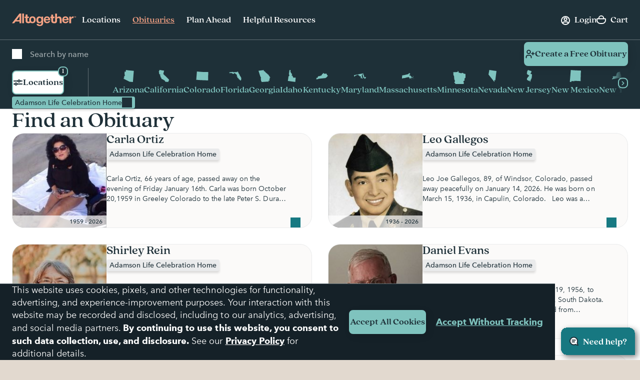

--- FILE ---
content_type: text/html; charset=utf-8
request_url: https://www.google.com/recaptcha/api2/anchor?ar=1&k=6LehRy4pAAAAAAfiQZpSFwEE85TC7rOBS8KZZI_j&co=aHR0cHM6Ly93d3cuYWx0b2dldGhlcmZ1bmVyYWwuY29tOjQ0Mw..&hl=en&v=PoyoqOPhxBO7pBk68S4YbpHZ&size=invisible&anchor-ms=20000&execute-ms=30000&cb=55xwa8jbxdqw
body_size: 48820
content:
<!DOCTYPE HTML><html dir="ltr" lang="en"><head><meta http-equiv="Content-Type" content="text/html; charset=UTF-8">
<meta http-equiv="X-UA-Compatible" content="IE=edge">
<title>reCAPTCHA</title>
<style type="text/css">
/* cyrillic-ext */
@font-face {
  font-family: 'Roboto';
  font-style: normal;
  font-weight: 400;
  font-stretch: 100%;
  src: url(//fonts.gstatic.com/s/roboto/v48/KFO7CnqEu92Fr1ME7kSn66aGLdTylUAMa3GUBHMdazTgWw.woff2) format('woff2');
  unicode-range: U+0460-052F, U+1C80-1C8A, U+20B4, U+2DE0-2DFF, U+A640-A69F, U+FE2E-FE2F;
}
/* cyrillic */
@font-face {
  font-family: 'Roboto';
  font-style: normal;
  font-weight: 400;
  font-stretch: 100%;
  src: url(//fonts.gstatic.com/s/roboto/v48/KFO7CnqEu92Fr1ME7kSn66aGLdTylUAMa3iUBHMdazTgWw.woff2) format('woff2');
  unicode-range: U+0301, U+0400-045F, U+0490-0491, U+04B0-04B1, U+2116;
}
/* greek-ext */
@font-face {
  font-family: 'Roboto';
  font-style: normal;
  font-weight: 400;
  font-stretch: 100%;
  src: url(//fonts.gstatic.com/s/roboto/v48/KFO7CnqEu92Fr1ME7kSn66aGLdTylUAMa3CUBHMdazTgWw.woff2) format('woff2');
  unicode-range: U+1F00-1FFF;
}
/* greek */
@font-face {
  font-family: 'Roboto';
  font-style: normal;
  font-weight: 400;
  font-stretch: 100%;
  src: url(//fonts.gstatic.com/s/roboto/v48/KFO7CnqEu92Fr1ME7kSn66aGLdTylUAMa3-UBHMdazTgWw.woff2) format('woff2');
  unicode-range: U+0370-0377, U+037A-037F, U+0384-038A, U+038C, U+038E-03A1, U+03A3-03FF;
}
/* math */
@font-face {
  font-family: 'Roboto';
  font-style: normal;
  font-weight: 400;
  font-stretch: 100%;
  src: url(//fonts.gstatic.com/s/roboto/v48/KFO7CnqEu92Fr1ME7kSn66aGLdTylUAMawCUBHMdazTgWw.woff2) format('woff2');
  unicode-range: U+0302-0303, U+0305, U+0307-0308, U+0310, U+0312, U+0315, U+031A, U+0326-0327, U+032C, U+032F-0330, U+0332-0333, U+0338, U+033A, U+0346, U+034D, U+0391-03A1, U+03A3-03A9, U+03B1-03C9, U+03D1, U+03D5-03D6, U+03F0-03F1, U+03F4-03F5, U+2016-2017, U+2034-2038, U+203C, U+2040, U+2043, U+2047, U+2050, U+2057, U+205F, U+2070-2071, U+2074-208E, U+2090-209C, U+20D0-20DC, U+20E1, U+20E5-20EF, U+2100-2112, U+2114-2115, U+2117-2121, U+2123-214F, U+2190, U+2192, U+2194-21AE, U+21B0-21E5, U+21F1-21F2, U+21F4-2211, U+2213-2214, U+2216-22FF, U+2308-230B, U+2310, U+2319, U+231C-2321, U+2336-237A, U+237C, U+2395, U+239B-23B7, U+23D0, U+23DC-23E1, U+2474-2475, U+25AF, U+25B3, U+25B7, U+25BD, U+25C1, U+25CA, U+25CC, U+25FB, U+266D-266F, U+27C0-27FF, U+2900-2AFF, U+2B0E-2B11, U+2B30-2B4C, U+2BFE, U+3030, U+FF5B, U+FF5D, U+1D400-1D7FF, U+1EE00-1EEFF;
}
/* symbols */
@font-face {
  font-family: 'Roboto';
  font-style: normal;
  font-weight: 400;
  font-stretch: 100%;
  src: url(//fonts.gstatic.com/s/roboto/v48/KFO7CnqEu92Fr1ME7kSn66aGLdTylUAMaxKUBHMdazTgWw.woff2) format('woff2');
  unicode-range: U+0001-000C, U+000E-001F, U+007F-009F, U+20DD-20E0, U+20E2-20E4, U+2150-218F, U+2190, U+2192, U+2194-2199, U+21AF, U+21E6-21F0, U+21F3, U+2218-2219, U+2299, U+22C4-22C6, U+2300-243F, U+2440-244A, U+2460-24FF, U+25A0-27BF, U+2800-28FF, U+2921-2922, U+2981, U+29BF, U+29EB, U+2B00-2BFF, U+4DC0-4DFF, U+FFF9-FFFB, U+10140-1018E, U+10190-1019C, U+101A0, U+101D0-101FD, U+102E0-102FB, U+10E60-10E7E, U+1D2C0-1D2D3, U+1D2E0-1D37F, U+1F000-1F0FF, U+1F100-1F1AD, U+1F1E6-1F1FF, U+1F30D-1F30F, U+1F315, U+1F31C, U+1F31E, U+1F320-1F32C, U+1F336, U+1F378, U+1F37D, U+1F382, U+1F393-1F39F, U+1F3A7-1F3A8, U+1F3AC-1F3AF, U+1F3C2, U+1F3C4-1F3C6, U+1F3CA-1F3CE, U+1F3D4-1F3E0, U+1F3ED, U+1F3F1-1F3F3, U+1F3F5-1F3F7, U+1F408, U+1F415, U+1F41F, U+1F426, U+1F43F, U+1F441-1F442, U+1F444, U+1F446-1F449, U+1F44C-1F44E, U+1F453, U+1F46A, U+1F47D, U+1F4A3, U+1F4B0, U+1F4B3, U+1F4B9, U+1F4BB, U+1F4BF, U+1F4C8-1F4CB, U+1F4D6, U+1F4DA, U+1F4DF, U+1F4E3-1F4E6, U+1F4EA-1F4ED, U+1F4F7, U+1F4F9-1F4FB, U+1F4FD-1F4FE, U+1F503, U+1F507-1F50B, U+1F50D, U+1F512-1F513, U+1F53E-1F54A, U+1F54F-1F5FA, U+1F610, U+1F650-1F67F, U+1F687, U+1F68D, U+1F691, U+1F694, U+1F698, U+1F6AD, U+1F6B2, U+1F6B9-1F6BA, U+1F6BC, U+1F6C6-1F6CF, U+1F6D3-1F6D7, U+1F6E0-1F6EA, U+1F6F0-1F6F3, U+1F6F7-1F6FC, U+1F700-1F7FF, U+1F800-1F80B, U+1F810-1F847, U+1F850-1F859, U+1F860-1F887, U+1F890-1F8AD, U+1F8B0-1F8BB, U+1F8C0-1F8C1, U+1F900-1F90B, U+1F93B, U+1F946, U+1F984, U+1F996, U+1F9E9, U+1FA00-1FA6F, U+1FA70-1FA7C, U+1FA80-1FA89, U+1FA8F-1FAC6, U+1FACE-1FADC, U+1FADF-1FAE9, U+1FAF0-1FAF8, U+1FB00-1FBFF;
}
/* vietnamese */
@font-face {
  font-family: 'Roboto';
  font-style: normal;
  font-weight: 400;
  font-stretch: 100%;
  src: url(//fonts.gstatic.com/s/roboto/v48/KFO7CnqEu92Fr1ME7kSn66aGLdTylUAMa3OUBHMdazTgWw.woff2) format('woff2');
  unicode-range: U+0102-0103, U+0110-0111, U+0128-0129, U+0168-0169, U+01A0-01A1, U+01AF-01B0, U+0300-0301, U+0303-0304, U+0308-0309, U+0323, U+0329, U+1EA0-1EF9, U+20AB;
}
/* latin-ext */
@font-face {
  font-family: 'Roboto';
  font-style: normal;
  font-weight: 400;
  font-stretch: 100%;
  src: url(//fonts.gstatic.com/s/roboto/v48/KFO7CnqEu92Fr1ME7kSn66aGLdTylUAMa3KUBHMdazTgWw.woff2) format('woff2');
  unicode-range: U+0100-02BA, U+02BD-02C5, U+02C7-02CC, U+02CE-02D7, U+02DD-02FF, U+0304, U+0308, U+0329, U+1D00-1DBF, U+1E00-1E9F, U+1EF2-1EFF, U+2020, U+20A0-20AB, U+20AD-20C0, U+2113, U+2C60-2C7F, U+A720-A7FF;
}
/* latin */
@font-face {
  font-family: 'Roboto';
  font-style: normal;
  font-weight: 400;
  font-stretch: 100%;
  src: url(//fonts.gstatic.com/s/roboto/v48/KFO7CnqEu92Fr1ME7kSn66aGLdTylUAMa3yUBHMdazQ.woff2) format('woff2');
  unicode-range: U+0000-00FF, U+0131, U+0152-0153, U+02BB-02BC, U+02C6, U+02DA, U+02DC, U+0304, U+0308, U+0329, U+2000-206F, U+20AC, U+2122, U+2191, U+2193, U+2212, U+2215, U+FEFF, U+FFFD;
}
/* cyrillic-ext */
@font-face {
  font-family: 'Roboto';
  font-style: normal;
  font-weight: 500;
  font-stretch: 100%;
  src: url(//fonts.gstatic.com/s/roboto/v48/KFO7CnqEu92Fr1ME7kSn66aGLdTylUAMa3GUBHMdazTgWw.woff2) format('woff2');
  unicode-range: U+0460-052F, U+1C80-1C8A, U+20B4, U+2DE0-2DFF, U+A640-A69F, U+FE2E-FE2F;
}
/* cyrillic */
@font-face {
  font-family: 'Roboto';
  font-style: normal;
  font-weight: 500;
  font-stretch: 100%;
  src: url(//fonts.gstatic.com/s/roboto/v48/KFO7CnqEu92Fr1ME7kSn66aGLdTylUAMa3iUBHMdazTgWw.woff2) format('woff2');
  unicode-range: U+0301, U+0400-045F, U+0490-0491, U+04B0-04B1, U+2116;
}
/* greek-ext */
@font-face {
  font-family: 'Roboto';
  font-style: normal;
  font-weight: 500;
  font-stretch: 100%;
  src: url(//fonts.gstatic.com/s/roboto/v48/KFO7CnqEu92Fr1ME7kSn66aGLdTylUAMa3CUBHMdazTgWw.woff2) format('woff2');
  unicode-range: U+1F00-1FFF;
}
/* greek */
@font-face {
  font-family: 'Roboto';
  font-style: normal;
  font-weight: 500;
  font-stretch: 100%;
  src: url(//fonts.gstatic.com/s/roboto/v48/KFO7CnqEu92Fr1ME7kSn66aGLdTylUAMa3-UBHMdazTgWw.woff2) format('woff2');
  unicode-range: U+0370-0377, U+037A-037F, U+0384-038A, U+038C, U+038E-03A1, U+03A3-03FF;
}
/* math */
@font-face {
  font-family: 'Roboto';
  font-style: normal;
  font-weight: 500;
  font-stretch: 100%;
  src: url(//fonts.gstatic.com/s/roboto/v48/KFO7CnqEu92Fr1ME7kSn66aGLdTylUAMawCUBHMdazTgWw.woff2) format('woff2');
  unicode-range: U+0302-0303, U+0305, U+0307-0308, U+0310, U+0312, U+0315, U+031A, U+0326-0327, U+032C, U+032F-0330, U+0332-0333, U+0338, U+033A, U+0346, U+034D, U+0391-03A1, U+03A3-03A9, U+03B1-03C9, U+03D1, U+03D5-03D6, U+03F0-03F1, U+03F4-03F5, U+2016-2017, U+2034-2038, U+203C, U+2040, U+2043, U+2047, U+2050, U+2057, U+205F, U+2070-2071, U+2074-208E, U+2090-209C, U+20D0-20DC, U+20E1, U+20E5-20EF, U+2100-2112, U+2114-2115, U+2117-2121, U+2123-214F, U+2190, U+2192, U+2194-21AE, U+21B0-21E5, U+21F1-21F2, U+21F4-2211, U+2213-2214, U+2216-22FF, U+2308-230B, U+2310, U+2319, U+231C-2321, U+2336-237A, U+237C, U+2395, U+239B-23B7, U+23D0, U+23DC-23E1, U+2474-2475, U+25AF, U+25B3, U+25B7, U+25BD, U+25C1, U+25CA, U+25CC, U+25FB, U+266D-266F, U+27C0-27FF, U+2900-2AFF, U+2B0E-2B11, U+2B30-2B4C, U+2BFE, U+3030, U+FF5B, U+FF5D, U+1D400-1D7FF, U+1EE00-1EEFF;
}
/* symbols */
@font-face {
  font-family: 'Roboto';
  font-style: normal;
  font-weight: 500;
  font-stretch: 100%;
  src: url(//fonts.gstatic.com/s/roboto/v48/KFO7CnqEu92Fr1ME7kSn66aGLdTylUAMaxKUBHMdazTgWw.woff2) format('woff2');
  unicode-range: U+0001-000C, U+000E-001F, U+007F-009F, U+20DD-20E0, U+20E2-20E4, U+2150-218F, U+2190, U+2192, U+2194-2199, U+21AF, U+21E6-21F0, U+21F3, U+2218-2219, U+2299, U+22C4-22C6, U+2300-243F, U+2440-244A, U+2460-24FF, U+25A0-27BF, U+2800-28FF, U+2921-2922, U+2981, U+29BF, U+29EB, U+2B00-2BFF, U+4DC0-4DFF, U+FFF9-FFFB, U+10140-1018E, U+10190-1019C, U+101A0, U+101D0-101FD, U+102E0-102FB, U+10E60-10E7E, U+1D2C0-1D2D3, U+1D2E0-1D37F, U+1F000-1F0FF, U+1F100-1F1AD, U+1F1E6-1F1FF, U+1F30D-1F30F, U+1F315, U+1F31C, U+1F31E, U+1F320-1F32C, U+1F336, U+1F378, U+1F37D, U+1F382, U+1F393-1F39F, U+1F3A7-1F3A8, U+1F3AC-1F3AF, U+1F3C2, U+1F3C4-1F3C6, U+1F3CA-1F3CE, U+1F3D4-1F3E0, U+1F3ED, U+1F3F1-1F3F3, U+1F3F5-1F3F7, U+1F408, U+1F415, U+1F41F, U+1F426, U+1F43F, U+1F441-1F442, U+1F444, U+1F446-1F449, U+1F44C-1F44E, U+1F453, U+1F46A, U+1F47D, U+1F4A3, U+1F4B0, U+1F4B3, U+1F4B9, U+1F4BB, U+1F4BF, U+1F4C8-1F4CB, U+1F4D6, U+1F4DA, U+1F4DF, U+1F4E3-1F4E6, U+1F4EA-1F4ED, U+1F4F7, U+1F4F9-1F4FB, U+1F4FD-1F4FE, U+1F503, U+1F507-1F50B, U+1F50D, U+1F512-1F513, U+1F53E-1F54A, U+1F54F-1F5FA, U+1F610, U+1F650-1F67F, U+1F687, U+1F68D, U+1F691, U+1F694, U+1F698, U+1F6AD, U+1F6B2, U+1F6B9-1F6BA, U+1F6BC, U+1F6C6-1F6CF, U+1F6D3-1F6D7, U+1F6E0-1F6EA, U+1F6F0-1F6F3, U+1F6F7-1F6FC, U+1F700-1F7FF, U+1F800-1F80B, U+1F810-1F847, U+1F850-1F859, U+1F860-1F887, U+1F890-1F8AD, U+1F8B0-1F8BB, U+1F8C0-1F8C1, U+1F900-1F90B, U+1F93B, U+1F946, U+1F984, U+1F996, U+1F9E9, U+1FA00-1FA6F, U+1FA70-1FA7C, U+1FA80-1FA89, U+1FA8F-1FAC6, U+1FACE-1FADC, U+1FADF-1FAE9, U+1FAF0-1FAF8, U+1FB00-1FBFF;
}
/* vietnamese */
@font-face {
  font-family: 'Roboto';
  font-style: normal;
  font-weight: 500;
  font-stretch: 100%;
  src: url(//fonts.gstatic.com/s/roboto/v48/KFO7CnqEu92Fr1ME7kSn66aGLdTylUAMa3OUBHMdazTgWw.woff2) format('woff2');
  unicode-range: U+0102-0103, U+0110-0111, U+0128-0129, U+0168-0169, U+01A0-01A1, U+01AF-01B0, U+0300-0301, U+0303-0304, U+0308-0309, U+0323, U+0329, U+1EA0-1EF9, U+20AB;
}
/* latin-ext */
@font-face {
  font-family: 'Roboto';
  font-style: normal;
  font-weight: 500;
  font-stretch: 100%;
  src: url(//fonts.gstatic.com/s/roboto/v48/KFO7CnqEu92Fr1ME7kSn66aGLdTylUAMa3KUBHMdazTgWw.woff2) format('woff2');
  unicode-range: U+0100-02BA, U+02BD-02C5, U+02C7-02CC, U+02CE-02D7, U+02DD-02FF, U+0304, U+0308, U+0329, U+1D00-1DBF, U+1E00-1E9F, U+1EF2-1EFF, U+2020, U+20A0-20AB, U+20AD-20C0, U+2113, U+2C60-2C7F, U+A720-A7FF;
}
/* latin */
@font-face {
  font-family: 'Roboto';
  font-style: normal;
  font-weight: 500;
  font-stretch: 100%;
  src: url(//fonts.gstatic.com/s/roboto/v48/KFO7CnqEu92Fr1ME7kSn66aGLdTylUAMa3yUBHMdazQ.woff2) format('woff2');
  unicode-range: U+0000-00FF, U+0131, U+0152-0153, U+02BB-02BC, U+02C6, U+02DA, U+02DC, U+0304, U+0308, U+0329, U+2000-206F, U+20AC, U+2122, U+2191, U+2193, U+2212, U+2215, U+FEFF, U+FFFD;
}
/* cyrillic-ext */
@font-face {
  font-family: 'Roboto';
  font-style: normal;
  font-weight: 900;
  font-stretch: 100%;
  src: url(//fonts.gstatic.com/s/roboto/v48/KFO7CnqEu92Fr1ME7kSn66aGLdTylUAMa3GUBHMdazTgWw.woff2) format('woff2');
  unicode-range: U+0460-052F, U+1C80-1C8A, U+20B4, U+2DE0-2DFF, U+A640-A69F, U+FE2E-FE2F;
}
/* cyrillic */
@font-face {
  font-family: 'Roboto';
  font-style: normal;
  font-weight: 900;
  font-stretch: 100%;
  src: url(//fonts.gstatic.com/s/roboto/v48/KFO7CnqEu92Fr1ME7kSn66aGLdTylUAMa3iUBHMdazTgWw.woff2) format('woff2');
  unicode-range: U+0301, U+0400-045F, U+0490-0491, U+04B0-04B1, U+2116;
}
/* greek-ext */
@font-face {
  font-family: 'Roboto';
  font-style: normal;
  font-weight: 900;
  font-stretch: 100%;
  src: url(//fonts.gstatic.com/s/roboto/v48/KFO7CnqEu92Fr1ME7kSn66aGLdTylUAMa3CUBHMdazTgWw.woff2) format('woff2');
  unicode-range: U+1F00-1FFF;
}
/* greek */
@font-face {
  font-family: 'Roboto';
  font-style: normal;
  font-weight: 900;
  font-stretch: 100%;
  src: url(//fonts.gstatic.com/s/roboto/v48/KFO7CnqEu92Fr1ME7kSn66aGLdTylUAMa3-UBHMdazTgWw.woff2) format('woff2');
  unicode-range: U+0370-0377, U+037A-037F, U+0384-038A, U+038C, U+038E-03A1, U+03A3-03FF;
}
/* math */
@font-face {
  font-family: 'Roboto';
  font-style: normal;
  font-weight: 900;
  font-stretch: 100%;
  src: url(//fonts.gstatic.com/s/roboto/v48/KFO7CnqEu92Fr1ME7kSn66aGLdTylUAMawCUBHMdazTgWw.woff2) format('woff2');
  unicode-range: U+0302-0303, U+0305, U+0307-0308, U+0310, U+0312, U+0315, U+031A, U+0326-0327, U+032C, U+032F-0330, U+0332-0333, U+0338, U+033A, U+0346, U+034D, U+0391-03A1, U+03A3-03A9, U+03B1-03C9, U+03D1, U+03D5-03D6, U+03F0-03F1, U+03F4-03F5, U+2016-2017, U+2034-2038, U+203C, U+2040, U+2043, U+2047, U+2050, U+2057, U+205F, U+2070-2071, U+2074-208E, U+2090-209C, U+20D0-20DC, U+20E1, U+20E5-20EF, U+2100-2112, U+2114-2115, U+2117-2121, U+2123-214F, U+2190, U+2192, U+2194-21AE, U+21B0-21E5, U+21F1-21F2, U+21F4-2211, U+2213-2214, U+2216-22FF, U+2308-230B, U+2310, U+2319, U+231C-2321, U+2336-237A, U+237C, U+2395, U+239B-23B7, U+23D0, U+23DC-23E1, U+2474-2475, U+25AF, U+25B3, U+25B7, U+25BD, U+25C1, U+25CA, U+25CC, U+25FB, U+266D-266F, U+27C0-27FF, U+2900-2AFF, U+2B0E-2B11, U+2B30-2B4C, U+2BFE, U+3030, U+FF5B, U+FF5D, U+1D400-1D7FF, U+1EE00-1EEFF;
}
/* symbols */
@font-face {
  font-family: 'Roboto';
  font-style: normal;
  font-weight: 900;
  font-stretch: 100%;
  src: url(//fonts.gstatic.com/s/roboto/v48/KFO7CnqEu92Fr1ME7kSn66aGLdTylUAMaxKUBHMdazTgWw.woff2) format('woff2');
  unicode-range: U+0001-000C, U+000E-001F, U+007F-009F, U+20DD-20E0, U+20E2-20E4, U+2150-218F, U+2190, U+2192, U+2194-2199, U+21AF, U+21E6-21F0, U+21F3, U+2218-2219, U+2299, U+22C4-22C6, U+2300-243F, U+2440-244A, U+2460-24FF, U+25A0-27BF, U+2800-28FF, U+2921-2922, U+2981, U+29BF, U+29EB, U+2B00-2BFF, U+4DC0-4DFF, U+FFF9-FFFB, U+10140-1018E, U+10190-1019C, U+101A0, U+101D0-101FD, U+102E0-102FB, U+10E60-10E7E, U+1D2C0-1D2D3, U+1D2E0-1D37F, U+1F000-1F0FF, U+1F100-1F1AD, U+1F1E6-1F1FF, U+1F30D-1F30F, U+1F315, U+1F31C, U+1F31E, U+1F320-1F32C, U+1F336, U+1F378, U+1F37D, U+1F382, U+1F393-1F39F, U+1F3A7-1F3A8, U+1F3AC-1F3AF, U+1F3C2, U+1F3C4-1F3C6, U+1F3CA-1F3CE, U+1F3D4-1F3E0, U+1F3ED, U+1F3F1-1F3F3, U+1F3F5-1F3F7, U+1F408, U+1F415, U+1F41F, U+1F426, U+1F43F, U+1F441-1F442, U+1F444, U+1F446-1F449, U+1F44C-1F44E, U+1F453, U+1F46A, U+1F47D, U+1F4A3, U+1F4B0, U+1F4B3, U+1F4B9, U+1F4BB, U+1F4BF, U+1F4C8-1F4CB, U+1F4D6, U+1F4DA, U+1F4DF, U+1F4E3-1F4E6, U+1F4EA-1F4ED, U+1F4F7, U+1F4F9-1F4FB, U+1F4FD-1F4FE, U+1F503, U+1F507-1F50B, U+1F50D, U+1F512-1F513, U+1F53E-1F54A, U+1F54F-1F5FA, U+1F610, U+1F650-1F67F, U+1F687, U+1F68D, U+1F691, U+1F694, U+1F698, U+1F6AD, U+1F6B2, U+1F6B9-1F6BA, U+1F6BC, U+1F6C6-1F6CF, U+1F6D3-1F6D7, U+1F6E0-1F6EA, U+1F6F0-1F6F3, U+1F6F7-1F6FC, U+1F700-1F7FF, U+1F800-1F80B, U+1F810-1F847, U+1F850-1F859, U+1F860-1F887, U+1F890-1F8AD, U+1F8B0-1F8BB, U+1F8C0-1F8C1, U+1F900-1F90B, U+1F93B, U+1F946, U+1F984, U+1F996, U+1F9E9, U+1FA00-1FA6F, U+1FA70-1FA7C, U+1FA80-1FA89, U+1FA8F-1FAC6, U+1FACE-1FADC, U+1FADF-1FAE9, U+1FAF0-1FAF8, U+1FB00-1FBFF;
}
/* vietnamese */
@font-face {
  font-family: 'Roboto';
  font-style: normal;
  font-weight: 900;
  font-stretch: 100%;
  src: url(//fonts.gstatic.com/s/roboto/v48/KFO7CnqEu92Fr1ME7kSn66aGLdTylUAMa3OUBHMdazTgWw.woff2) format('woff2');
  unicode-range: U+0102-0103, U+0110-0111, U+0128-0129, U+0168-0169, U+01A0-01A1, U+01AF-01B0, U+0300-0301, U+0303-0304, U+0308-0309, U+0323, U+0329, U+1EA0-1EF9, U+20AB;
}
/* latin-ext */
@font-face {
  font-family: 'Roboto';
  font-style: normal;
  font-weight: 900;
  font-stretch: 100%;
  src: url(//fonts.gstatic.com/s/roboto/v48/KFO7CnqEu92Fr1ME7kSn66aGLdTylUAMa3KUBHMdazTgWw.woff2) format('woff2');
  unicode-range: U+0100-02BA, U+02BD-02C5, U+02C7-02CC, U+02CE-02D7, U+02DD-02FF, U+0304, U+0308, U+0329, U+1D00-1DBF, U+1E00-1E9F, U+1EF2-1EFF, U+2020, U+20A0-20AB, U+20AD-20C0, U+2113, U+2C60-2C7F, U+A720-A7FF;
}
/* latin */
@font-face {
  font-family: 'Roboto';
  font-style: normal;
  font-weight: 900;
  font-stretch: 100%;
  src: url(//fonts.gstatic.com/s/roboto/v48/KFO7CnqEu92Fr1ME7kSn66aGLdTylUAMa3yUBHMdazQ.woff2) format('woff2');
  unicode-range: U+0000-00FF, U+0131, U+0152-0153, U+02BB-02BC, U+02C6, U+02DA, U+02DC, U+0304, U+0308, U+0329, U+2000-206F, U+20AC, U+2122, U+2191, U+2193, U+2212, U+2215, U+FEFF, U+FFFD;
}

</style>
<link rel="stylesheet" type="text/css" href="https://www.gstatic.com/recaptcha/releases/PoyoqOPhxBO7pBk68S4YbpHZ/styles__ltr.css">
<script nonce="alxjcn_tl6pnVszMGuifnA" type="text/javascript">window['__recaptcha_api'] = 'https://www.google.com/recaptcha/api2/';</script>
<script type="text/javascript" src="https://www.gstatic.com/recaptcha/releases/PoyoqOPhxBO7pBk68S4YbpHZ/recaptcha__en.js" nonce="alxjcn_tl6pnVszMGuifnA">
      
    </script></head>
<body><div id="rc-anchor-alert" class="rc-anchor-alert"></div>
<input type="hidden" id="recaptcha-token" value="[base64]">
<script type="text/javascript" nonce="alxjcn_tl6pnVszMGuifnA">
      recaptcha.anchor.Main.init("[\x22ainput\x22,[\x22bgdata\x22,\x22\x22,\[base64]/[base64]/[base64]/ZyhXLGgpOnEoW04sMjEsbF0sVywwKSxoKSxmYWxzZSxmYWxzZSl9Y2F0Y2goayl7RygzNTgsVyk/[base64]/[base64]/[base64]/[base64]/[base64]/[base64]/[base64]/bmV3IEJbT10oRFswXSk6dz09Mj9uZXcgQltPXShEWzBdLERbMV0pOnc9PTM/bmV3IEJbT10oRFswXSxEWzFdLERbMl0pOnc9PTQ/[base64]/[base64]/[base64]/[base64]/[base64]\\u003d\x22,\[base64]\\u003d\\u003d\x22,\x22w4Jvw7HCgcOww5rCm3glcRjDrMOzenxHRMKFw7c1HG/CisOPwo7CrAVFw5IIfUkQwrYew7LCm8Kkwq8OwqnCgcO3wrxcwo4iw6JlB1/DpCdzIBFIw5w/VEhwHMK7wonDgBB5TV8nwqLDjsKRNw8dJEYJwr/DpcKdw6bCk8OawrAGw4bDtcOZwptpUsKYw5HDhsKLwrbCgHJXw5jClMK9f8O/M8K9w6DDpcORfcOTbDwgbArDoRIVw7IqwrjDuU3DqDrCjcOKw5TDnS3DscOccQXDqhtOwpQ/O8OGJETDqGHCqmtHOcOcFDbClztww4DCqC0Kw5HCmR/DoVtmwqhBfjo3woEUwqp6WCDDi295dcOXw6sVwr/DqsKuHMOyR8Klw5rDmsONdnBmw63DjcK0w4NKw4rCs3PCocOcw4lKwrdGw4/[base64]/[base64]/CqHPDmcKTw6TCgTvDui/DtxXDssKLwrbCr8OdAsKvw4M/[base64]/Cl0XCmcKKDzYXZj48wp/Cn17Di0/ClS3CsMK/w5Iwwporw6hQQmJYXUfCnXIQwoAzw65Tw5/DtgXDvR7DmMKaKnlow6PDtMOiw6/CqBTCtsKBf8Ogw7FAwpEmWhpccMKGw5zCgcK3wp/CmMO3EMOTRTvCrDJFwpTCpcOiG8KGwqg2wqFeFsKUw7dUflLDpcOfwq5HYsK3MgfCh8ONSRIGXUMzEEzCgWVSHmDCr8KbInZZW8OEfMO1w7bCjn3DtMO4w6lEw4vCilbClcKZI1jCu8KRbsK/N1fDv3zDsUVpwox5w5RwwpLCj0fDnMOibkzCgsOfKBzDigHDq28cwo3DnB82wqouw6/ClRInw4Z+QcKTKMKnwqjDqx8jw5PCjMOfTsOhwoRzw7M6wp7CtxM7C2XCj0TCiMKBw43Co3nDrFIYZxgVEsKVwpZIwrXDnMK0woPDiWHCkz8iwq01UsKQwpXCmMKhw6vCrxg0wo1TEcKKwoLCscOLXVIbwroPBMOiYsKLwq4uVA/DmnZJw4PCocKwS0MnSEfCuMK8KcOXwqLDu8K3BcKvwpYJbsOGcR7DmXHDnsKyTMOIw7PCjMKcwqIwXywjw7dmLQbDusODw5VTCxHDjjzCnsKawqlLdi5cw6PCmxoiwqpjFxHCn8KWw6fDhVYUw4M9wp7Cpz/DjgJ/w6XDhjDDhsKBw50ZTcKDwobDvH7Cgk/CmMK6wqIIXkdZw70Dwq0fV8OWCcKTwpjCgR3Ck0fCmMKcbApXdcKJwoTCpMOgwpjDh8KsJj44Hh3CjwfDhsKgX1MpYcKzW8Okw4HCgMO+O8KBw7QrSsKKwr9nFsOOw5/Doxtgw53DmsOBT8K7w5kwwos+w7HCuMOWRcK5wpxFw4/[base64]/w5A+PnnCsUckWHbCll7CmsKeKcOABcKlwrDCn8KgwpROOsOqwoxySm7DnsKIEyHCiD1IBVDDqMO1w63DksO/[base64]/CjsO6RMO1NibDkMKewqJ1e1vDj8KnTWIkwqwqK8KcwqUlwpTDmDTClRXDmUXDiMOmFMK7wpfDlifDqMK3wrrDqn5bN8KGPsKaw7fDhQ/DlcKPZcKXw73ChsKmZnEbwpbCll/DvBXDrEh7R8O3W1hzHcKew57CpsOiRVbCvh7DugrCqcKyw5dVwpIyUcO3w5jDksKIw50Lwo5VA8OjbGw3wq0zWG3Dr8O2D8OBw7fCkTEIPQrDqCbDr8Kyw7DCj8OPwrLCqTcww63DnEXCkcOZw5URwqDCjwpAVsKnMMKKw6XCuMOlN1DCqkMNwpfCsMOow7Vzw7rDoE/Do8K/[base64]/[base64]/CrsKyDnDDpTLCs8KwHC7CmWrDvMKvw48xPcKzNRYxw73CjkfDmU/DusKAcsKiwrDCvwlFcHXCvXDDtifConEIIRfDhsOuw54OwpfDgMKpR0zCpDcGbE/[base64]/wprDixnDk8OcX8Ohw64iCSJwNQrDjC5/wqbDuMOyDzfDhsO7MwwkY8Oew6fDiMKPw7HCngnCmcOBMg3Dm8KJw6otwovCgjjCtcOGLcOHw4gVK3IrwrbCmBRTZh/[base64]/w6DCpytjV8OPw5pICncJUVHCtXIVL8K4w752wo8Ea0rChj/Do1IWw4pDw6/DicKQwqfDg8OYfSpNwp9EYMKgfwsaLQzDlThNP1VVwp4pOkFTRxNlb3oVNAsWwqhALVDDsMOrdsK2wqrDkTfDssOmPsOffW4nwqbDn8KcWS0BwqEAdsKbw6vDng7DlcKEbA3CicKUw5vDmsO9w50NwqzCh8OecU8Rw4DCjk/Cmx/Ch2wlTiY3TRo6wojCtMOHwoRJw4bCg8K3NFnDicOBRiTDqFvDhjTCoCZ8w6hpw6rCoiJFw7zCgSZSAUrCqgUsZW7CqwQ9w6TDqsKULsOww5XCrsOgPMOqJMK3w49Tw7ZOwrvCqj7CjAsxwq/DjTUYwpPCtQXCnsK0HcOLOUR+Q8K9AhgIwp3DosO1w6NGX8KJWXHCmWfDkSjDgcKnLA5eWcO6w47DnQvCssOXwpfDtVlqQWfChMOZw6zCjsO/wofDuE9HwofDjMOcwqNRw5gQw4ARO3wjw4TDrMKNCRrCi8OvWDXDvnnDjMOpGWNRwp0swrhqw6VBw5/[base64]/Cp8OtE8ObwrPDgRQsc8KLw7gacsK/ElxRwoAIbWnDicOoQcOMworDoGzDmhIlw5pTf8KWwrPCmGsBXcOBwrtFB8OTwooGw6fCj8KGMiTCjsKQd2/DsBQ7w4YfasOCasOVG8K1wowew57CnTpMw6MWw7gEw74Lwp1fYsKQEHN6w7xqwopuLxHDkcOyw77CpFAFw4oaI8Ofw4/Ct8OwVGxwwqvDt2rCgQrDlMKBXQ0ewo/CpTMAw4jCq1h9YELDqMKHwqklwpvDicO9wpQ6wqg0IsOIw77CukjClMOgworCk8O2wrdjw4oXIxHDlAprwqRuw4phISDClzIbNcO0DjYQTTnDtcObwrjDvlHCu8OQw6F4OcKtLsKEwq0Ow5XDpsKVd8ONw4Mfw5Bcw7wDalzDggNDwpwow64uwr3DlsOHM8O/wqHDhml+wrERH8O6ZEbDhiBAw4RuFUVUwojCiHMCB8KUNsOqfcKPJcOWcWbCjirDn8OaQsKFeSnCjWnChsKxUcOww6hxTMKBVsKbw6/Cu8O4w40nZcONwofDgiDCmMK4wpHDlsOzChQIMyTDs0PDpWwrCcKXXC/[base64]/[base64]/[base64]/CnAk5LMOQVMOdT8Krw7DCh8OcSjbDvm8LAjXDvMOkCMO+J0ACd8O1AHvDlcOdDcKTwrvCqsKwGMKHw6jCuj7Dgi7CrXjCp8OPwpTDjcK/OUwBAnQTGhLCnMOYw6TCrsKXw7rCr8OUQ8KSCDRoBVI3wpMUI8OFIkPDssKfwoIYwpvCm19AwozCqsK/wrfCsg7DucOew4DDp8OewpdIwrVCN8Kkwp7DjcKgY8OiN8OvwoTCv8O7ZwnCpTPCq37Cv8ORw5QjB0RlMcOCwooOBcKRwpzDmcO6Yh7Cq8O3DMKSwr3DqcKzEcKTcydfWzjCv8O6HsKEZFtcw5jChjxHFsOePjBjwpXDqcORQX/CpsK/w75xPMK1RsOnwolRw55pe8KGw60MMkRoYAd+RETClMKiLsK/MUHDlsKHMMKnZFwEw5jCjMKARMOAVC7Dt8Olw7BtAcK1w5J5w44/cxJwOcOKDkjDsyTClMKGM8OLd3TDoMOcwpdLwrgfwpHCq8OowrPDr1Auw60gw7QRcsKuW8KaUxFXFsKmw7nDnj15KCHDv8Oqf2tkfcKLCAQ7wpoFZFbDncOUHMOganrDh0jCsnglH8Ouw4EuSQMnK3zDj8K6Lk/CgMKLwpphJMO5w5HDkMOdV8OSP8KRwonCmsKtwpDDgSU2w7HCl8KtasKbRsOsUcKBJEnCu0DDgMOqK8OjMjkrwoBMwq7Cj03DsEs/BMK4CkrDnVxFwoYUFVvDgQvCg23Co1nDhcOTw7LDqsOJwoDCnSHDllDDssOmwoFhEcKxw7Acw6/CjW1Fw5xUHi7DsWTDncONwolzE2rCjAXDh8OeaWnDvG4yBnEMwosOI8KYw4PCgMKwR8KXHzwGQAcnwqtuw5PCk8OeC0FBdsKww7szw68AQWsoGk7DsMK1bAoWeCjDgcOtw47Ds0/[base64]/CmMOgw4F7RcOcSsOHbMOPw7gBw5zClsOGwrrDqMOEwp0iIGvCglHCh8ODfWnCpcO/w7/CiSDDgEXCnMKnwqB+JMO0SsOSw5nCmhvCtRZjwofChcKfScOAw4nDssOFw5xaA8Orw7LDmMOINMOswrIIbsKoUgLDj8Kow6/DhiMQw5nDg8KJXmnDmlfDnMKbw41Nw5QGaMOSw4hCd8KuYQ3Cm8O8PzvDoTXDoA9vM8OPYEPCkA/Cj2XDlljCt0bDkDgNScOQRMK8wo7Cm8Kgw4fDh1jDjHXCnRPCnsKrw6leEB/DlmHCmS/CssORA8Kpw68kwoMLQcOAQmtUwphACXF8wpbCqcKmLMKnDFfDhWjClMOhwrXCnwIcwoTDlVrDrF9tMFXDjS0IZB/Dq8OSAsKGw4w+w7VAw4xFfC1GCWvClMKjw5TCu2duw73CrzzChybDscK9woQgKHMle8KRw53DvMKcbsO2woF0wotVw48AEcOzwqxlw5Iywr1rPMOHFSN8fsKvw4M0wqDDjsObwrg3w63Duw/DtznDpMONB2RXAcO/[base64]/CgcKfwr3DhC9vwpDCuxcQwrkww4MFw6/DvMOSw6txLsKxOAwYVgDCghxow5R5OV9yw7LCt8KMw5PCn3Y4w5XDqcOZKz/CkMOiw5DDjMOcwoPCmVzDh8KRW8ONEsOhwpXCrsOgw4vClsKuw7TChcKtwoRJRiMDwqnDtG7CqihvaMKQWsKZwpTClsOaw68MwoPCgcKlw7gDaglgCxB+wpRhw6DCgcOoTMKKLw3CsMKvwp3DssKYKsOVYMKdR8OzZ8O/bhfCoFvCo1bDtgrCvsKDNhLDrVvDlsKgwpMRwpPDj1NvwqHDqMO5VsKEf0YTblQlw6Q0SsK7wovDp1d+F8KmwrAsw4giP27CoUFdU0wgGynCgHVIaBjDkyDDkXhKw4LDj0dUw5PCmcK4eFdowoHCicKYw5hVw6lvw7BmDcKkwqTDtXHCmVHDuV4ew7PClWDClMK6w4c/[base64]/ChXnCpcK9w73CpsOuKxzCnsKsLhIVwoo7Cjl0wqBWYE3CujTDnxAUM8O2ecKFw6XDnlzDksO3w53DlwbDoVrDmmPCkcK/w71Vw6QFI0QOI8KWwqvCsivCusOKworCliR2NUleRxzDhU9ww77DjS4kwr95Lx7CpMKew7/[base64]/fcK9EsO3WcOtw4cXwq3DrSLDkQvDtjd8w4fCr8OmDl50woctRsKWZsKRwqFtGcOEAW1zWVUawoEBFSXCsXfDocOGUhDDrcO3woTDlsKhIj4Mwr3CncOVw4nCh0LCphoWVjBpK8KkLMORFMOPesKfwqEEwpHCucOzCcKGUh/DsRQGwrwVf8Kwwo7DksKywo5/wqN0Q3jCnVPCnHrDsGnChCFuwoATM2c2MmBQw5MTa8KtwpDDrR/[base64]/CiWXClsK8wpYGIWk4wolCwq1oU8OJH8OgwrILWXMhfTvCjMKQYMOGe8KwMMO9w6EywokRwoHCjsKfw7tPBHDCtMOMw4kLFTHDvsOmw63DisOzw6xjw6ZVZG3CuA3CqTTDlsOAw53DhlIPVMK8w5HDklo6cDHCtX52w75iEcOZfgBINW/Dv04ew4ZDwpXCtRHDm0JVwpNAHTTCqnzCgMKPwqhQRyLDisKcwq3DucKkw4AWBMOlRD7Ci8KNQgI6wqE5eAlfeMOBC8OUFGbDkhYPVnLCrWhJw4xeBmXDh8KgMcO4wqzCnnPCisOxwoPCmcK/[base64]/wr9CQsKZK8OBw4/[base64]/DuMO0wobDh8K5UMKPd8OHcR13wq8Ew5lcM33Cs0/CmDjCqcOIw4okXcKtCnwSw5JGDcOVQxU6w6LDmsKGw4HCusOPw4UnQMK6w6LDpQLCk8OJYMOyGQ/CkcOubRLClcKKw4RgwrPCl8KMwpoTK2PCmsOCUWITw7TCllFZwp/DjENdNVV5wpdxwotUN8O9BW7ColbDgMOjwqfCtwJLw7LDscKNw5zCjMKHfsOlUHLCvsK8wqHCt8Kaw7Nxwr/CuAUMQ0Fsw7/DgsK9JFkhFsK8w7JWSVjCpMKpERrCmUxiwpcKwqM2w7F0EAYQw6DCssK+Qg7DoxM+wqnCmSxxTMK6w6XChMKzw6w7w4F4fMOhLDHCnzTDlGsbDMKYw6khw4nDnw5Ew49wU8KHw5fCjMKrWQ/DjHkFwpfCmWFMwpdrdnfDmz7CgcKiwoLChGzCqjXDkyVWX8KQwrDCvMK+w5nCgS8mw4/DpMO8TDjCs8Oaw5nCqcKeeBQTwqrCujEIe3kSw5LChcOywrfCtXp+LXDDkxXDoMK1OsKuMlZEw6vDkMKbCcKxwpR+w7JSw73CkhPChkUYey7ChMKOd8Kcw7Q1w7PDjXbDgEc7w6fCjlrCuMO/CFJtGCFiRn3Dj2Nawp7DkS/DncO7w7bDtjHDvcO2XMKkwqvCq8OvIMO9BT/DiSoUK8O3QR/CtMO0QsOaNMKbw4LChsKMwp0Nwp3CuUDCmDJUfHZEVl/DjkHDpcO1WcOLw6nCl8K2wrvDjsOwwrVtE34WPhYJfHhHTcO2wpPCmynDpk4iwp9mw5TCicK1wq9Bw5/Dq8KMcxUUw4YMacKyUD3Dm8OECMKtfAVMw7TDvlLDsMKmVW0eN8OzwoXDrzM1wprDi8Ofw4Jnw6bCoSRGFsKpFMOIH2/Dr8KVVVVZwowZeMOXOEXDv1hCwr4+wo9uwqRwfy/[base64]/Cq8Krwo1rwo1FVcORwpnCqwnCgMKyw4nDlcOVecKlUy3DtCbCgD3ClMKzwp/CsMKhw69jwo0Lw5/DuWbCgcO2wrXCpVDDvcKjPB8KwpkTw7dWVMKzw6YnfMKTw4rDiCzCjybDo2Y2wpJHwpHDoRLCj8KOasOkwqbCuMKMw40zDhzCiCB+woNSwr9+woo7w4ZyesKMWSLDrsOUw5fChMKMcEpxw6NNaj10w6HDgFvDgXM9TsKIEXPDty7DrsK1wpDDq1VTw4/Cp8OXw7cBScKEwozDgDnDuVbDvD4/wpfDs3fDv1ALGsOVPcK1wo3DoALDgCTCnsObwqImwqBsCsOjw5olw487esK4wo0iKMOAf3BgF8O4JsOvV1gcw5BIwrXDvsKxwr5ew6nClw/DjV0QfznDljnDtMOgwrZ6wqPCjGXCmCs/w4DCiMKTw6nDqlATw5zCuWDCi8KgH8O1w7/Dg8OGwrrCnWBpwppjw4vDtcKuG8Kgw63CnzoZVj5VbsOqwqUXZgEWwqpjN8KLw4PCtsOZIyvDqsKcesK+csOHO08Yw5PDtMK0TyrCgMKzNB/[base64]/OmUtRsKowrcVw6Q5R8O7WcOAEQPDncKgUE8Hwp/CsWJ/LsOyw7TCncOfw6zDvsKrw5J3w6MSwqJ/[base64]/DlsKqw4EyRnxdwoDClcOgfCrCicODHsO9DnnDiUMTeGzDqcKrQ3lSWsKFPDTDpcKHOsKtQFDDl1ZPworDnMO1Q8KQwpvDggLCocKPS0nCkRR8w7h5w5dqwq5wSMOhM3QyVjg/w5gvKDHDrMKnQcOAw6fDl8K1wp1mGCzDj3bDuldiWTbDrcOCFcKJwqkxScK/MsKIG8KuwpMBTxYabFnCp8KDw60MwpfCtMK8wrt+woRTw4ZlHMKJw6sQRcK8wooRB2HCtztBLirCn1jClBgAw5XClwzDqsKJw5bDmB0fVMK2eHASesO8H8K5wqzDosKMwpEew7DCisKyC3DDnUxOwr/DiHFxZMK4woJ7w77CtzvCiGNbdzEmw7jDgcOjw55owrw/[base64]/DlHfDmh/CtVXCiFwqCsOlLsK9wq3DmAbCuGPClMK/AA7ClcKzBcO+wrzDvMKSbMOnK8KIw4s0L2cSwpTDkj3CucOmw47CmQnDpV3DqRdWw7TDq8O0woAMV8Kuw67Crh/CmsKKEhrDscO5woIOYj1nI8KmHmdAw5sIPsOWw5DDv8K7BcKAwovDl8K5wqbDgRlywqg0woM/w5fDvMOfb0bCh1TCi8KNYiEwwpRpwq9aCsKkfT8BwobCqMOow6UVBSoIb8KKW8KKVsKGNToUw7Bkw6RbdcKOWMOnBcOFfsKLw6ExwoXDscOhw5fCmCs2GsO5woE+w5/Cq8OgwrcWw7EWd3VjE8O6w7cBw5k8ehTDsWPDkcOjGyTDq8O3w63CtXrCnnNfITpdMVbCmzLCnMKncWgcwpnDmsO+cCcSWcObNGcmwrZBw690JcKWw5DCmCoPwosnIWTDrjrDiMOSw5UJIsO4SMOfwoUYZgjDnMKMwr/DisKdw4LCusKoOx7CtMKHF8KBw4ofdHdLP1rCtsK2wrfDg8K7w4HCki15Cid1RgvCmcKORMOrTcO5w7HDlsOYwrJqd8OFScKbw4vDgsOrwrfCniQVGsKLEg0rP8Krw5Yfa8KGdcOfw5zCvcKdWjNsFGfDjMOqd8K2Okk/dyPDnsO8OWxZekccwoNKw6sOB8O2wqJ6w6XDsnxqN3rCjsKowoYEwqs1NQIrw4/DrMKjO8KzUmfCo8OVw4zDmsKBw6bDhMKQwp7CgT/[base64]/[base64]/CocKZQFtLwr5AcBrCrxTDtwXCu8OyLAh1w43Dol7DrsOBw6HDhsOKNH4TKMOlwq7Cin/[base64]/Cu8K/AsOTwrTCo8OXw4TCkMOxX2Y3Uw7CsiB2HMOTwoTDrhvDuDnDjyDCq8KwwoAIMX7DuHvCq8O2fcOIwoZtw7JIw4XDvcO2w5t1A2fCnTpsSA86wo/Do8OkAMO9wpTCjQAKwokFBmLCisKiXsO9KMKyT8Klw4TCsmx+w6XCoMKWwpBDwo/CpkTDm8OsQMO/w7pTwozCijTCt295ZSjCvsKnw5huTmHCnkvDk8KnXk/[base64]/CnQ1ywq7CrELDnBDDhsKUw57DsXM+w4vDiMKewo/DukLCv8Klw4/DqcO7VcKMHyMVIsOFZlR5LUNlw6Juw5jCsjPCgH3CicOdThfDghfCkcOdVsKewpzCo8O/w7QNw63CukXCqnsqFmYcwqDDux7DjcK+w4zCscKJK8O6w5I4ASxSwrEpGn16AGZUBsOSMhPDuMKPXgAfwpcQw5XDgcKgZcKWdwDCpR5jw4gpBl7CviMddcOywo/DtnLCiHtqWcOpXAB3woXDr14bw7EYZ8KewoPCpcOACsOcw4jCmX3DtUh2w793wrjCkMO2wq9KEMKbw5rDrcKOw4k6BMKLUMO1CVfCvSPCjMKCw6ZnZ8O/H8KSw5MLBcKFw4nCin8iw4fDtCHDpysDDQdzwrUsNcOjwq7Cv2TDtcK4w5XCjkweW8OtQ8KQS0PDszrDtEE/BSTCgl94K8KDVwLDv8KewqJSFnXCiWrDkXTCv8OzEMKfBcKKw4TDqsOXwqcpP0dqwrPCv8OoKMOkJh8Cw5I1w4PDvCYjw6/Cu8K/wq7DpcOww4I2I3RzO8OtfcKtw5rCjcK7DVLDpsKpw5kpWcKrwrl+w7gZw73CpcORL8KUAU07bsKOQxrCn8OYBmJ/wrI5wq53csOLBcOUbQxmwqQFw7LCnsKAfyrDmcKwwrLDtHIgX8OxbnMuAcOWFx/CusO+esOcPsKyLXfCvgHChsKFSwwWSAxKwow9Ty1vw5bCkQzCow/DkgfCgwNhFcOMQE8kw4xpwqLDksK1w4bDrsKaZRlXw57DkCl+w5ElWhlzWHzCoRrCkjrCm8OSwqsiw4jChMKAw7cfED8ceMOew67CqgjDv0LCh8O6JsObwpTCrXLDpsK0I8KPwp8PWDZ5ZMO/w6QPIDPDi8K/LsKew7zCo3F3dn3CnTUIw78ZwqnDr1XDmxQew7rCjMKUw65EwqvCmTlEecObfR4SwrV5DMKdRybCnMKOZCLDk2YSwr9PR8KhGcOKw4RDdsKOSQfDjVBbwpILwrc0egZOXsKfbsKCwrFhesKca8OJTXcPworDuDLDg8KLwpBkIE8HbVU3w5DDj8OQw6/CvMOkbE7DlENLV8K6w6IPcMOHw4zCuTkuw6XCksKiDyBBwoUlTsO6DsK9wp8QHhbDqiRoL8O0UjDCm8OyDsKHegbCg2HDm8KzYAkMwrl4wonDl3TCtUnCiG/CncOdwqvCgMKmEsOlw6JoOcO7w6IFwpdbEMO3OynDiDNlwoPCvcKFw7HDuj3CpnvCtA5PEsK3ecOgJxHDlsOlw61bw6wAe23ClBjCkcKDwprCisK4woDDjMKcwpTCgVjDhho+LQ/CmAhnwpjDjMKzU29vLFFsw5zCkMKaw64decOee8OENHEiwr/DpcO3wpbCscK8HDDCpMK3wp99w4PCnkQoK8KfwrswHyrDoMOILsO/PQjClmUFaWZKZcODRsKFwqFaEMOqwpDCgyB4w4XCrMO1w6/DnMKcwpHCjsKUcMK7acO3w7pQfsKrw4h4AMOUw6/CjMKScsOJw5IWA8KOwrVuw4fCjMKoL8KVAF3Dm14eaMKiwpgjwqh7wqxGwrtyw7jDngR3BcKaDMOfw5pEwrrCq8KPCsKJayfCvMKiw6vCnsKRwo0XBsKhw6DDgTwOAcKDwpoqcGhVNcO6wplPCTZZwo0ewrBGwq/DhsKnw6lHw65Nw5DCtQNXCcOmwqfCgcKgwoHCjE7CosOyLmgZwoQMOMOdwrJXKnvDjEbCs1wrwoPDkx7DrXrCrcKIb8Oswp96w7XDknrCv3/[base64]/[base64]/CjkU5U8Ogw5wjwpHDp8KPdWkiwqDDi0gkRsK1w7DCl8OmO8OjwowRK8OfKsKRcXV3wpECJMOQwoDDqE3ChsOfWH4jTzkHw5/Ckx4Two7Dshxaf8KqwrFYZsOHw4TDrnnCiMOHwrfDmmxiNArDk8K9cXnDg3UdBQTDm8K8wqPDpcO3w6nChDTCmMKWCi/CoMKdwr4Vw6zDkExCw6knP8KPUMKzw6/DoMKPXmE/w7XDhSozaxpaW8KGw4hjMsOewqPCq3/DrTJWVcOgGD3Cv8OXwpjDisK9wr3Dq2tQZgoKSTg9OsKgw7EdYHHDksKCIcKEYzbCo07CuSbCq8OAw6vCgg/[base64]/CuDc+w7nCsG18wr9Cw7vCvsKGw7Q2csOgwr3DuhfDlV3DmsKNKmB9fMOxw5fDtcKCSXhJw5PCqMKUwpt+KMOIw6nDpV1Nw7LDhDkqwpzDvw8Vwrt/HMK+wpAEw4loV8O5RVDClCwHW8KEwpzCgcOiw53CuMOMw7FKYjPCmMORwo3Clw9hJ8OAw7BBEMOMw7ZpE8Opw5DDu1dHw71Aw5fCtSkWLMO7wqvDoMKlNsK5wrzCicK/NMOLw43CkSMKBGQCQ3XCo8Olw584NMOiU0ALw4LCoTnDpRjDoQIiV8K3wooETsK2w5IDw4fDjMKpMXnDoMK6f2bCuW/DjcOCCMOGwpHCkFoTwo7Dn8O9w4/Cg8KHwr/ChkYNMMOWGXt/w5rCt8K/woDDjcOGwpfDtcKOwoAmw4paaMKLw7vCpEMQWHEuw7MVWcKjwrPCgMKtw7V3wozClcOPXsOOwobDs8ORSHjDgsKnwqU4wowxw4lDX1UWwrUwZ38yBsOhaHfCsAsKL0Umw5nDqsOAdcOvesOXw7gGw5N+w4nCs8Khwq/CncKXNQLDkAvDtDdiYg7DvMONwqU7bh1fw47Cond/wqfDicKNFcOAwoA5wqZawpsBwr95wpvDoEnCnBfDoQ3DpBjCnzJ2MsKcNcOQLVnDln7CjTgffMOIwrfCpcO9w7cvScK6HMOhw6HDq8K8c27CqcOcwoBxw452w5LCmMK2ZlTDk8KOMcOaw7TDgMKNw7kCwpE8Jw/Cg8KDIErDmw7Dq3hoSWgoIMO+w7vClGdxGm3CvcKOL8OcEcO1NgVtQHorVQnCkWvDh8KHw6/[base64]/DhcOgworCvHLCjgcnah0gwocCElQZwqPCnMKDwoFhw69Zw5bDtcK6wqcAw60fwrzDqyvCqBjCrsKAwq/[base64]/DnCvDp8O2w5xGw4DDvXcRw6xiw6kPVcK7w4/CoQnDv8OWH8KkGWF9HsOURlTCssO1TjMyL8OCHsKfw6sbwqHCsxk/B8KdwoNpcAHDoMKJw4zDtsKCw6Vgw57Cl2UcZcKnwo4zWxPCqcOZBMK3w6DDl8O/c8KUTcKFwq4TEFE7wo7CsRszVsOvwobDrCJeUMKuwrUswqwGBhQ2wr1qeBNMwqVnwqw4SBBPwoHDocOow4QXw7tgJAfCpcOtNirDisKCccO2wrbDpRsVdcKhwqtmwqEaw5Vpwpc1dE/[base64]/DlMKcwrzDv8O+EMKKw7jDhsOvw6tmw6DCucOyw5o+wpDChMKyw6bDmhBWw5zCsRbDncKuF0fCtCfDoBLCgGNBBcKoYV7Dvwkywptmw5wjwojDq2UwwrNewrDDncKww4lcwqHDrMK0HhRjJsKuKcOoG8KOwqjCvlXCphvCnCAKw6rCr0/[base64]/DuMO3Z2MnXyjDjcKXH1rCmjbDgsK1eMOfY0kSwqxtVsKgwoXCtz9gAsOkG8OyMA7CmcOzwpVrw6/[base64]/[base64]/CpBsYV8KUw6bCv8KJa8Oew5fDkMKOwoFtXnJ4TcKtZcKmw54bNsO+Y8OCEMOIwpfDvHHChXfDgsK/wrTCnsKzwpp/YcOtwpHDkkFeCTfCni4pw7UrwoAbwojCkQ7CssOaw4fCo0xxwrjCg8O3OHzCpcO3w7EHwpHCgDBew61FwqoDw5xLw5nDoMO2cMOmw78Ewpl/RsK8HcOmC3fDmFDCncOrasK8YcKqwqBSw7JnOMOkw6Yhwp9Sw5IFL8Kew7/Dp8O/WlYLw4ITwqfCnsOAFsO9w4TCucKywrRXwqfCl8KYw6/DpMOyDCoNwqpyw4ULCA8fw5RCI8OxO8OKwp1cwrJEwqvDrcK4wqElGsK1wr7Cs8K2NETDssKWczBTw64bI0fCs8O7C8OkwozDtMKlw6HDoykrw4DCpMK8wqsRw73CrjnCn8O1w47CgMKdwosTGiDDolZZXMObdMKMXcKdOMOWYMO7w51IDk/DlsKBccOEfnJ2NcK9w405w4DCr8Kdwpc/[base64]/[base64]/Cg2jCrMK7w6XDi8O9w6AdZg7CjHPCkA4DwodEVsKCBMKYJB3DqMK8woBZwq5MZxbCtmnCqcO/STVLQiB4NQ7DhsKBwq43w7TCqcK/[base64]/MAjDpTV8WcOcLMOkVw3CsMKlTE9Lw47Dn8Ofw6/Cg3jDg8OZUF8WwoRKwrnCuA7DkMOdw4bChsKXw6fDo8K5wpNNcMKwBnI8wrwlUVJXw7wCwqjCjsOgw6VNM8KWf8KEJ8KLKk/Chk3CgEABw6LCqMKwRQUeAX3DnxtjOUHCnsObcnnDt3/DkHTCuHMjwp5sci3Ct8O6XMKNw7jCn8KHw7nCj2oPKsKiRxzDo8KVw4bCliPCoj/CicOaS8OcV8OTw5h5w7zCk1dZRW5fw5w4wpR2LTR2Wwckw5UMw4cPwo7DsUBVDVLCgcK5w5ZCw5YYwr/ClsKbwpXDv8K4UsO6Zxhlw5pawpc+w6UOw6QGwoHDuivCslHCncOXw6lmLml+wqXDpMKxc8Ohe3w4wrQaHgAPbsO3YBgVaMOXIsO5w7jDl8KJA0/Ci8KnSw5CU2FTw7PCmWrDslvDoUccaMKoejLCk1psesKoCcORMsOrw6LDkcKGL2oKw7vCjsORw48mUAlYam7CkAxow77CgsKhTn/CiyVaFBHDi2vDgcKCHzRhMHbDiUF1wq8lwofChcKewpjDuWHCvsKbD8Okw4nCsBs5woLCu3rDugNmUkzDnwdhwrYAGcO2w7lyw45Xwp4Yw7Aiw5hZFsKGw4Iaw5PDuCIlDivClsK9fMO4P8Oawp8yE8OOSzXCi0owwr/CsDTDsEh6wq8+w6UIXig2F13DhTXDmMO0BcOAU0bDpsKYw4xNXzlKw53CucKOXRLDhjJWw4/[base64]/Di2TDtQ3DnsOvw4ZOwr5QwqrCvsKEw6TCqkhUw5c2JMK7wofDmMKVw5LCnDQdZ8KYVMKew5cwBS/DpcOaw4w/LsKSdMODZVTDlsKDw41gMGxOWT/CpDnDv8KMFgbDp35UwpzCkXzDsx/[base64]/CHnCn3wxw73DuMOAJcOww64yw7TDgGDDpiHDhn/[base64]/QMKmw7PCqMO/MH/CscOpwo/CuMK6KgbCsMOWwrnCmFTCkTnCp8OuV0Y+SMKLwpVnw5fDrwHDpsOOFsKMQhDDokDDocKmIsOxLXAPw7w/[base64]/[base64]/VsKCBMK4QgLDu8OIwro4w5ddwoXDil3Cv8Oqw5bCi1nDl8K8wofDpMK/PMKhTk98w5TCggwuc8KPwozDq8KIw6TCtcKcRMKnw5nCnMKaKMOjwpDDjcOhwr/Di1oUBQ0Jw5/CulnCsEMtw44jBS5Fwos+c8OBwpQVwpDCmcOHJ8O7KHRGOCHCucO+Bzl3bMK1wqgULcO9w4PDt1BmQMK8J8KOw4jDhibCv8Ogw5hwWsKZw7zDjyRLwqDCjsO5wpEQCQtWVMOuLhXCrGp8wpoYw6HDvSbClAjCv8K+w6kVw67CpUDCkMOOw6/ClAHCmMOIZcOcwpI4AHfCh8KTYQY5wqNDw4fCrsKAw4HDncKrNMKSw44CRTjDqcOuX8K/YsOsRcOQwqDChQ7ChMKww4HCmHpHHlwCw4tuSlPCjMKxBEpoHGYcw6tfw6vCgsO8NG/[base64]/CocOuw7DDmW8OJMKnU13CvUbDpCDDtyvDmEzDocKGw77DnhJVwowVCMOjwrfCpDLCjMOAdsOiw4/DuDkfZ0/DicO4wqrDnEsCalHDtcK/[base64]/Ct8KGVsOZwpFZwpDDiMOOwonDsMKKwpjDnMOwFcK8blfDiMOCU3wbw4nDuwbCucO+O8K4wroGwr7DtMOSwqUpwo3CpzM1BsO8woEIIwFiSHUoElUfW8OXw5l/Xi/[base64]/DcKXw4nCssK/T0l4eDHCpVjCrcOiSMOYRMOyAk7ClsK7F8OydcKfFcOHw7LDigPDh3oKTsOow7XCkT/DhgMSwo/[base64]/Di8Onw5jDjsK+CRrCm1xkESDDmUDCkMKOEGrCpXBmwoHCg8K8wpHCvRfDkxQlwp7CtsKkwqc7w7nDncOOJMOiJsK5w6jCqcKbP2M5LnjCocOfeMOfwqhRfMK3JmLCpcO5WcKOcg7DjlHDhcOXw63CmXHCv8KtDMO/[base64]/w549wq1Bb1/DqFUiIB1cwovDgsOdKsOwEwzDksKAwpBnw4PCh8KaL8Kpw68nw7Q1YDAWwrYMMWzDv2jDpynDpy/Dsj/DlRdUwr7CimLDk8OTw5zDoS7CvcOqMQB3wp4sw4d9w4jCmcOsfTMSwr43wqMFQMK0RMKqAsODRDNOasKIbj7Du8OhAMKZVBwCwrTDmsOKwpjDtcKiBjgxw7ISaznDrmXCqsOlVsK4w7PDgxPDh8KUw7Bww71KwrtuwrYVw7bCqgQkw4UcTGMnwpzDksO9w7XDoMO/w4PDlcKIw4EKGEchQcKNw4AZd1FNHzR4JFLDjcK0woweEsOrw54yccK4SkvCnS7DrsKqwrjDnEcEw6HDolFdHcOLw6bDiF58GMOAYHXCpcK4w5vDksKULMO/asOHwqbCtxvDkyZgAwXDqcKwK8Klwp3ColDDo8Omw6piw5LDqxHCh1fCncKsacObw4UeQsOgw6jCk8Ovwp1XwpDDt0vCn11kRmxuSVc/PsONTFDDlX/CtsOPwqDDosOyw6UpwrPCrwJxwqZlwrbDn8KGSxU+AsKee8OZSsO+wr/Dj8OlwrvClH/DuBZ4HsOXN8K4SMKYMsOww5vDu1YSwqrClF1fwoo6w49bw5/DoMKnwr/Dm2LCr0rDlsKYGjDDkgHCr8OMMHZ6w4ZMw6TDkMOLw6lJGgLCicOILk15CEY9NsOSw69VwqU9NT5cw7FbwoLCqMOrw6vDo8O0wopLcMKvw5tZw5TDhsOQw5ZLRMO5aB/DisOEwqNFLsOOw7bCgsOKQMK4w65sw71Zw51HwqHDrMKbw4w1w5PCul/[base64]/CsMKMwqjCvcOqQwB1w7jDohrDmsKUw4IDa8KOwpZVfcOpGcOkHizClMO/HcO2VcOMwpMVWMKxwpnDg1lBwpIOLi4/EMOADzfCoX4NGsOERMO9w6jDvjHCpUHDujg7w5PCqDgPwqfCsBB/[base64]/DiyEvPF0tR8KIKsK8AMKww4HChhdCwoDCrsOJWw1sdcOkSMOlwojDn8O9b0TDq8KkwocOw7gIGCDDusK+PgrCuFITw4bClMKYK8KXwqnCnUMHw5fDj8KeHcKdLMOfwq0IK33Crkk7dBhFwrvCqww/H8KZw4LCqBPDosOgwowNPwLCmmHCqMK9wrh0E3xQwokkC0bCvAjClsOBXiY4wqjDvRgLQ3QqTmYRaxPDkz9Pw4Mfw5pBKMKHw5ZracOaX8Ktw5RTw54yTi5nw6PDgBxTw5RfL8Oow7cFwr/[base64]/CoXLDv8KeAHgsSkoowppPw4ofwqp/dy8Dw6LCisKdw6PDhRgzwpInwo/DtMO1w7Juw7PDjsONL2MKw4VnSCgBw7TDkXY5V8K4woTDuUtibUzCtFFuw53CgG9rw7LClMOheit/aBHDiybDiRwINDpbw4cjwq0qCcODw6vCt8KxAncawoQSfgXCjcKAwpMYwqZkwqrCvWrDqMKWBR/DrRdPTsOuTw/[base64]/[base64]/wrXDncOYw4E9Bm5EEDHCusKlKMKxccOQw6l3LgIPwpY9w4fCkV4cw6nDo8KiIsKMDsKQA8KiQ0LCuXFsXC3DscKrwqlaB8Ogw6rDs8KSYGzCsgLCmcKZB8KrwrdWw4LCsMObwpHDu8Kae8Obw6/DoVUFTMO/[base64]/CrMObw7s7wprDpsO+bw4sw71Pa8OHVTddw4MIwr/Dp1Z8bU7DmRnCp8OMw69YfcKvw4Aqw5Jfw7bDoMKPcS57wr/DqTMcWcO3CcKADMKuwqvCp2gVU8OiwqPCtMOQF09+woPDksOewoYZW8OLw43DriAbaX3DhBjDs8OMw60zw4jDlMKYwqrDmEbDoUbCu1PDicO0wqttw4o0WcKZwoJmRD8dVcKnYkN8PMKmwq5Sw67CiiHDulnDq0/DrMKFwpPCumTDk8KrwqTDozvDnMOsw5TDmChhwpR2wr89w7hJS1gmCcKOw74twr3Dq8OrwrDDq8KNRDXCjcKFaREqesKWdsOcYMK1w7lZVMKuwqgTSznDhMKJwrbDnW56wrLDkBbDshzCqT49NkxOw7HCvlfCgsOZeMObw4heBsOgAw\\u003d\\u003d\x22],null,[\x22conf\x22,null,\x226LehRy4pAAAAAAfiQZpSFwEE85TC7rOBS8KZZI_j\x22,0,null,null,null,1,[21,125,63,73,95,87,41,43,42,83,102,105,109,121],[1017145,188],0,null,null,null,null,0,null,0,null,700,1,null,0,\[base64]/76lBhnEnQkZnOKMAhnM8xEZ\x22,0,0,null,null,1,null,0,0,null,null,null,0],\x22https://www.altogetherfuneral.com:443\x22,null,[3,1,1],null,null,null,1,3600,[\x22https://www.google.com/intl/en/policies/privacy/\x22,\x22https://www.google.com/intl/en/policies/terms/\x22],\x22QjdTnMCw0rGYAkgVgMmnPE6WDW9IiDTGrTCGAtIWV+U\\u003d\x22,1,0,null,1,1768990247784,0,0,[26,3,43],null,[18,38,111],\x22RC-5SGZNv7uEZFCnQ\x22,null,null,null,null,null,\x220dAFcWeA7MTc4B3yJCxYLhF0dFtRB909lTGjkSncTiWINcngIJ7cfeIhU_DbsRS6_D5RB8PKWfranipJCgguzUNhFKN7dkTUX7ug\x22,1769073047723]");
    </script></body></html>

--- FILE ---
content_type: text/css
request_url: https://tags.srv.stackadapt.com/sa.css
body_size: -11
content:
:root {
    --sa-uid: '0-f0cb920a-8a59-59cc-40fd-7019e415c507';
}